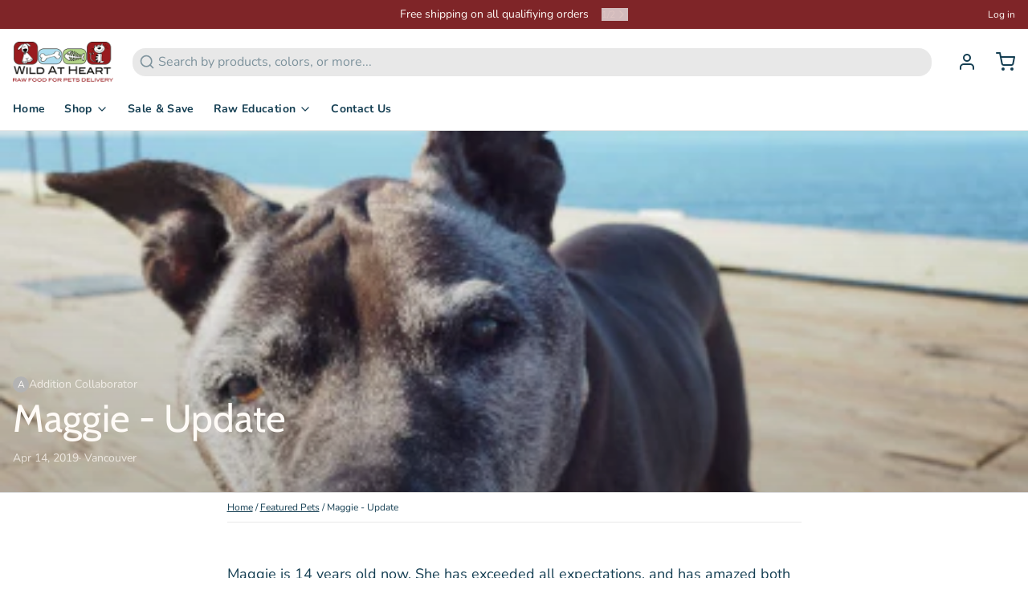

--- FILE ---
content_type: text/javascript
request_url: https://thevirtualgurus.ai/js/chatbot-embed.js
body_size: 3284
content:
/**
 * Injects the Archivo font from Google Fonts into the document
 * This function ensures the font is only loaded once to avoid duplicates
 */
function injectArchivoFont() {
  const FONT_ID = 'archivo-font-link'
  const existingFont = document.getElementById(FONT_ID)

  // Don't inject if font is already loaded
  if (existingFont) {
    return
  }

  // Create link element for Google Fonts
  const fontLink = document.createElement('link')
  fontLink.id = FONT_ID
  fontLink.rel = 'stylesheet'
  fontLink.href =
    'https://fonts.googleapis.com/css2?family=Archivo:ital,wght@0,100..900;1,100..900&display=swap'

  // Add font styles to apply Archivo to chatbot elements
  const fontStyles = document.createElement('style')
  fontStyles.type = 'text/css'
  fontStyles.textContent = `
    #chatbot-container,
    #chatbot-popup,
    #chatbot-popup-content,
    #chatbot-icon {
      font-family: "Archivo", sans-serif;
      font-optical-sizing: auto;
      font-style: normal;
      font-variation-settings: "wdth" 100;
    }
  `

  document.head.appendChild(fontLink)
  document.head.appendChild(fontStyles)
}

function injectChatbotCSS() {
  const chatbotCSS = `
    #chatbot-container {
      position: fixed;
      bottom: 80px;
      right: 20px;
      width: 350px;
      height: 600px;
      background-color: white;
      opacity: 1;
      border-radius: 16px;
      box-shadow: 0 3px 10px rgba(0, 0, 0, 0.5);
      display: none;
      z-index: 99999;
      transition: height 0.3s ease-in-out;
      overflow: clip;
    }
    #chatbot-icon {
      position: fixed;
      bottom: 20px;
      right: 20px;
      width: 50px;
      height: 50px;
      cursor: pointer;
      z-index: 999;
    }
    #chatbot-popup {
      display: flex;
      align-items: center;
      gap: 12px;
      padding: 12px;
      position: fixed;
      bottom: 80px;
      right: 20px;
      width: 100%;
      max-width: 320px;
      background-color: white;
      border-radius: 12px;
      box-shadow: 0 3px 10px rgba(0, 0, 0, 0.5);
      cursor: pointer;
      z-index: 99999;
      box-sizing: border-box;
      -webkit-font-smoothing: antialiased;
      -moz-osx-font-smoothing: grayscale;
      -webkit-text-size-adjust: 100%;
      line-height: 1.43;
    }
    #chatbot-popup > * {
      box-sizing: border-box;
    }
    #chatbot-popup-icon {
      width: 36px;
      height: 36px;
      border-radius: 50%;
      flex-shrink: 0;
      overflow: hidden;
    }
    #chatbot-popup-icon > img {
      width: 100%;
      height: 100%;
      object-fit: cover;
    }
    #chatbot-popup-close-button {
      padding: 0;
      width: 16px;
      aspect-ratio: 1/1;
      border-radius: 0;
      border: none;
      margin-left: auto;
      flex-shrink: 0;
      background-color: transparent;
      cursor: pointer;
      flex-shrink: 0;
      margin-bottom: auto;
    }
    #chatbot-popup-content {
      margin: 0;
      font-size: 14px;
      font-weight: 400;
      color: black;
      white-space: pre-wrap;
    }
    #chatbot-container iframe {
      width: 100%;
      height: 100%;
      border-radius: 16px;
      zoom: 0.8;
      max-width: none;
    }

    @media only screen and (max-width: 600px) {
      #chatbot-container {
        height: 500px;
      }

      #chatbot-container iframe {
        zoom: 0.7;
      }
    }

    @media only screen and (max-width: 381px) {
      #chatbot-container {
        width: 315px;
      }
    }

    @media only screen and (max-width: 335px) {
      #chatbot-container {
        width: 240px;
      }
    }

    @media only screen and (max-width: 270px) {
      #chatbot-container {
        width: 200px;
        right: 25px;
      }
    }

    @media only screen and (max-height: 700px) {
      #chatbot-container {
        height: 80%;
      }
    }

    @media only screen and (max-height: 450px) {
      #chatbot-container {
        height: 70%;
      }
    }

    @media only screen and (max-height: 280px) {
      #chatbot-container {
        height: 60%;
      }
    }
  `

  const style = document.createElement('style')
  style.type = 'text/css'
  style.appendChild(document.createTextNode(chatbotCSS))
  document.head.appendChild(style)
}

/**
 * @typedef {Object} ChatSettings
 * @property {string} [iconBackgroundColor] - Background color for the icon
 * @property {string} [iconColor] - Fill color for the icon (SVG only)
 * @property {string} [iconShape] - Shape of the icon border ('circle' or 'square')
 * @property {number|null} [autoClosePopupDelay] - Time in seconds before automatically closing the popup
 * @property {string} [customIconUrl] - Custom URL for the popup icon
 * @property {number} [openPopupDelay] - Time in seconds to wait before showing the popup
 * @property {string[]} [popupDevices] - Array of device types where the popup should be shown ('mobile' and/or 'desktop')
 * @property {string} [popupMessage] - Message to display in the popup
 */

/**
 * Injects a chatbot popup into the DOM
 * @param {Partial<ChatSettings>} options - Popup configuration options
 * @param {number|null} [options.autoClosePopupDelay] - Time in seconds before automatically closing the popup
 * @param {string} [options.customIconUrl] - Custom URL for the popup icon
 * @param {string} [options.popupMessage] - Message to display in the popup
 */
function injectChatbotPopup({
  autoClosePopupDelay,
  customIconUrl,
  popupMessage,
}) {
  const CHATBOT_POPUP_ID = 'chatbot-popup'
  const CHATBOT_POPUP_ICON_ID = 'chatbot-popup-icon'
  const CHATBOT_POPUP_CLOSE_BUTTON_ID = 'chatbot-popup-close-button'
  const CHATBOT_POPUP_CONTENT_ID = 'chatbot-popup-content'
  const CHATBOT_CONTAINER_ID = 'chatbot-container'

  const popupElement = document.querySelector(`#${CHATBOT_POPUP_ID}`)

  // Don't create a popup if one already exists or if the popup has already been loaded
  if (popupElement || window.__chatbotPopupLoaded) {
    return
  }

  // Popup container
  const chatbotPopup = document.createElement('div')
  chatbotPopup.id = CHATBOT_POPUP_ID
  chatbotPopup.addEventListener('click', () => {
    document.querySelector(`#${CHATBOT_POPUP_ID}`)?.remove()
    const chatbotContainer = document.querySelector(`#${CHATBOT_CONTAINER_ID}`)

    if (chatbotContainer) {
      chatbotContainer.style.display = 'block'
    }
  })

  // Icon
  const popupIconContainer = document.createElement('div')
  popupIconContainer.id = CHATBOT_POPUP_ICON_ID

  if (customIconUrl) {
    const iconImage = document.createElement('img')

    iconImage.src = customIconUrl
    popupIconContainer.appendChild(iconImage)
  } else {
    const waveIcon = document.createElement('img')
    waveIcon.src = window.baseurl + 'images/chatbot-images/wave-icon.svg'

    popupIconContainer.appendChild(waveIcon)
    popupIconContainer.style.backgroundColor = '#a8e6e4'
    popupIconContainer.style.padding = '6px'
  }

  chatbotPopup.appendChild(popupIconContainer)

  // Close Button
  const closeIcon = document.createElement('img')
  closeIcon.src = window.baseurl + 'images/chatbot-images/close-icon.svg'
  const closeButton = document.createElement('button')

  closeButton.id = CHATBOT_POPUP_CLOSE_BUTTON_ID
  closeButton.appendChild(closeIcon)

  closeButton.addEventListener('click', (e) => {
    e.stopPropagation()
    document.querySelector(`#${CHATBOT_POPUP_ID}`)?.remove()
  })

  // Content
  const chatbotPopupContent = document.createElement('p')

  chatbotPopupContent.id = CHATBOT_POPUP_CONTENT_ID
  chatbotPopupContent.textContent = popupMessage

  chatbotPopup.appendChild(chatbotPopupContent)
  chatbotPopup.appendChild(closeButton)

  // Append popup
  document.body.appendChild(chatbotPopup)
  window.__chatbotPopupLoaded = true

  if (autoClosePopupDelay) {
    setTimeout(() => {
      document.querySelector(`#${CHATBOT_POPUP_ID}`)?.remove()
    }, autoClosePopupDelay * 1000)
  }
}

/**
 * Loads and displays the chatbot popup based on device type and configuration
 * @param {Partial<ChatSettings>} options - Popup configuration options
 * @param {number|null} [options.autoClosePopupDelay] - Time in seconds before automatically closing the popup
 * @param {string} [options.customIconUrl] - Custom URL for the popup icon
 * @param {number} [options.openPopupDelay] - Time in seconds to wait before showing the popup
 * @param {string[]} [options.popupDevices] - Array of device types where the popup should be shown ('mobile' and/or 'desktop')
 * @param {string} [options.popupMessage] - Message to display in the popup
 */
function loadChatbotPopup({
  autoClosePopupDelay,
  customIconUrl,
  openPopupDelay,
  popupDevices,
  popupMessage,
}) {
  const isMobile = window.matchMedia('(max-width: 768px)').matches
  const isDesktop = !isMobile
  const shouldShowInDesktop = isDesktop && popupDevices?.includes('desktop')
  const shouldShowInMobile = isMobile && popupDevices?.includes('mobile')

  if (shouldShowInMobile || shouldShowInDesktop) {
    setTimeout(() => {
      injectChatbotPopup({
        autoClosePopupDelay,
        customIconUrl,
        popupMessage,
      })
    }, openPopupDelay * 1000)
  }
}

/**
 * Applies custom styles to the chatbot icon and makes it visible
 * @param {Partial<ChatSettings>} options - Icon style configuration options
 * @param {string} [options.iconBackgroundColor] - Background color for the icon
 * @param {string} [options.iconColor] - Fill color for the icon (SVG only)
 * @param {string} [options.iconShape] - Shape of the icon border ('circle' or 'square')
 */
function loadIconStyles({ iconBackgroundColor, iconColor, iconShape }) {
  const chatbotIcon = document.querySelector('#chatbot-icon')

  // Apply styles
  if (chatbotIcon && chatbotIcon.nodeName.toLocaleLowerCase() === 'svg') {
    if (iconBackgroundColor) {
      chatbotIcon.style.backgroundColor = iconBackgroundColor
    }

    if (iconColor) {
      chatbotIcon.style.fill = iconColor
    }

    if (iconShape && iconShape === 'circle') {
      chatbotIcon.style.borderRadius = '50%'
    }

    if (iconShape && iconShape === 'square') {
      chatbotIcon.style.borderRadius = '8px'
    }
  }

  // Show icon
  if (chatbotIcon) {
    chatbotIcon.style.opacity = '1'
  }
}

function initParentMessage() {
  const PREFIX_EMBEDDED_CHAT = 'embedded-chat-'
  const CHATBOT_CONTAINER_ID = '#chatbot-container'
  const CHATBOT_ICON_ID = '#chatbot-icon'

  const EEmbeddedChatMessageType = {
    minimize: 'minimize',
    close: 'close',
    loadPopup: 'loadPopup',
    loadIconStyles: 'loadIconStyles',
  }

  const handleMessage = (event) => {
    const message = event.data

    if (!message.id || !message.type || typeof message.timestamp !== 'number') {
      return
    }

    if (!message.id.startsWith(PREFIX_EMBEDDED_CHAT)) {
      return
    }

    switch (message.type) {
      case EEmbeddedChatMessageType.minimize: {
        const { height, isMinimized } = message.data || {}
        const chatbotContainer = document.querySelector(CHATBOT_CONTAINER_ID)

        if (chatbotContainer && height) {
          if (isMinimized) {
            const scaleFactor = window.matchMedia('(max-width: 600px)').matches
              ? 0.7
              : 0.8
            const minimizedHeight = height * scaleFactor // zoom scale

            chatbotContainer.style.height = `${minimizedHeight}px`
          } else {
            chatbotContainer.style.height = ''
          }
        }

        break
      }

      case EEmbeddedChatMessageType.close: {
        const chatbotIcon = document.querySelector(CHATBOT_ICON_ID)

        if (chatbotIcon) {
          chatbotIcon.dispatchEvent(new Event('click', { bubbles: true }))
        }
        break
      }

      case EEmbeddedChatMessageType.loadPopup: {
        const {
          autoClosePopupDelay,
          customIconUrl,
          openPopupDelay,
          popupDevices,
          popupMessage,
        } = message.data || {}

        loadChatbotPopup({
          autoClosePopupDelay,
          customIconUrl,
          openPopupDelay,
          popupDevices,
          popupMessage,
        })

        break
      }

      case EEmbeddedChatMessageType.loadIconStyles: {
        const { iconBackgroundColor, iconColor, iconShape } = message.data || {}

        loadIconStyles({ iconBackgroundColor, iconColor, iconShape })

        break
      }

      default:
      //
    }
  }

  window.addEventListener('message', handleMessage)
}

function initChatbotEmbed() {
  if (!window.baseurl) return

  const isAlreadyAppended = document.getElementById('chatbot-container')

  if (!isAlreadyAppended) {
    injectArchivoFont()
    injectChatbotCSS()

    // Create and append the chatbot container immediately to the DOM so there is no loading screen when the user opens the chatbot
    const chatbotContainer = document.createElement('div')
    chatbotContainer.id = 'chatbot-container'

    var src = `${window.baseurl}${window.agentId ? 'chat/' : 'chat/legacy/'}${window.agentId ?? window.id}?embedded=yes`

    chatbotContainer.innerHTML =
      '<iframe src="' + src + '" frameborder="0"></iframe>'
    document.body.appendChild(chatbotContainer)

    const shouldDisplayAnImgElement = window.customImage || !window.CHATBOT_SVG

    var chatbotIcon

    if (shouldDisplayAnImgElement) {
      chatbotIcon = document.createElement('img')

      // window.customImage = 'src';  <- user can customize the embedded icon image.
      if (window.customImage) {
        chatbotIcon.src = window.customImage
      } else {
        chatbotIcon.src = window.baseurl + 'images/chatbot-icon.svg'
      }
    } else {
      const imageContainer = document.createElement('div')
      imageContainer.innerHTML = window.CHATBOT_SVG
      chatbotIcon = imageContainer.firstChild
    }

    chatbotIcon.id = 'chatbot-icon'

    // Hide at startup
    chatbotIcon.style.opacity = '0'
    document.body.appendChild(chatbotIcon)

    chatbotIcon.addEventListener('click', () => {
      // Avoid show popup if the chatbot is already open
      window.__chatbotPopupLoaded = true

      chatbotContainer.style.display =
        chatbotContainer.style.display === 'block' ? 'none' : 'block'

      const popupElement = document.querySelector('#chatbot-popup')

      if (popupElement) {
        popupElement.remove()
      }
    })
  }

  // window.shouldShowChatbot = true;  <- user can make it show up by default by adding this code to the javascript.
  if (window.shouldShowChatbot) {
    setTimeout(() => {
      chatbotIcon.click()
    }, 500)
  }

  initParentMessage()
}

// Wait for the DOM to load before initializing the chatbot embed
if (document.readyState === 'loading') {
  document.addEventListener('DOMContentLoaded', initChatbotEmbed)
} else {
  initChatbotEmbed()
}
